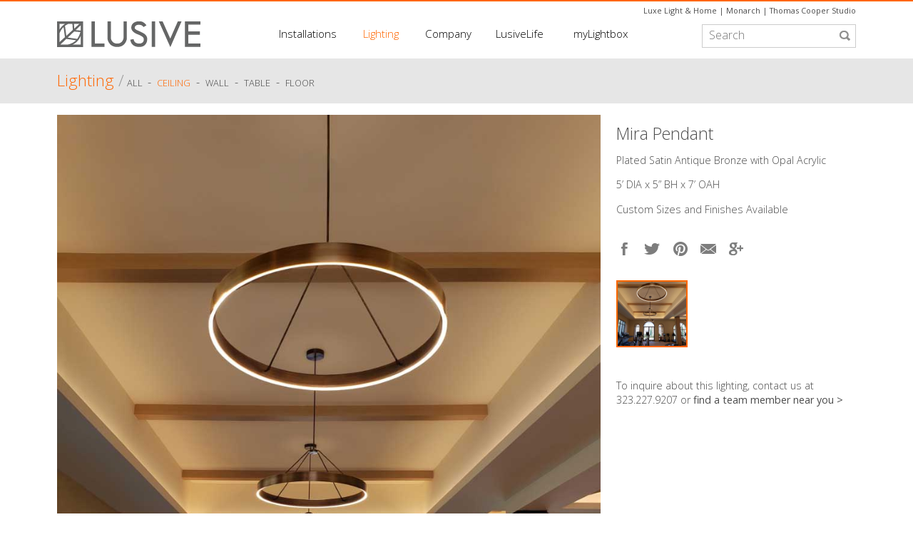

--- FILE ---
content_type: text/html; charset=UTF-8
request_url: https://www.lusive.com/lighting/detail/mira-pendant
body_size: 5270
content:
<!DOCTYPE html>
<!--[if lt IE 7]><html class="no-js lt-ie9 lt-ie8 lt-ie7"> <![endif]-->
<!--[if IE 7]>   <html class="no-js lt-ie9 lt-ie8"> <![endif]-->
<!--[if IE 8]>   <html class="no-js lt-ie9"> <![endif]-->
<!--[if gt IE 8]><!--> <html class="no-js"> <!--<![endif]-->
    <head>
        <meta charset="utf-8">
        <meta http-equiv="X-UA-Compatible" content="IE=edge,chrome=1">
        
       <!-- { exp:seo_lite friendly_segments="y" use_last_segment="yes"} -->
       
   <meta name="p:domain_verify" content="e3932a5ac8b9e811dcd4ce844f652e2d"/>
        <meta name="viewport" content="width=device-width, initial-scale=1">
	<link rel="shortcut icon" href="/favicon.ico" type="image/x-icon">
	<link rel="icon" href="/favicon.ico" type="image/x-icon">
        <link rel="stylesheet" href="/assets/css/normalize.css" />
	<link async href='http://fonts.googleapis.com/css?family=Open+Sans:300,400,600,700&display=swap' rel='stylesheet' type='text/css'>
	<link href='http://fonts.googleapis.com/css?family=Monda:400&display=swap' rel='stylesheet' type='text/css'>


	<link rel="stylesheet" href="/assets/css/flexslider/flexslider.css?version=2.2" type="text/css" media="screen" />


        <link rel="stylesheet" href="/assets/css/main.css" />

	<script src="/assets/js/pace.min.js" type="text/javascript"></script>
	<script src="/assets/js/vendor/respond.js" type="text/javascript"></script>
        <script src="/assets/js/vendor/modernizr.custom.56403.js" type="text/javascript"></script>
	<meta name="author" content="Lusive" >



<meta name="facebook-domain-verification" content="0c0jp7gqt6z4echu7rv95gxy9326mk" />

<!-- Facebook Pixel Code -->
<script>
!function(f,b,e,v,n,t,s)
{if(f.fbq)return;n=f.fbq=function(){n.callMethod?
n.callMethod.apply(n,arguments):n.queue.push(arguments)};
if(!f._fbq)f._fbq=n;n.push=n;n.loaded=!0;n.version='2.0';
n.queue=[];t=b.createElement(e);t.async=!0;
t.src=v;s=b.getElementsByTagName(e)[0];
s.parentNode.insertBefore(t,s)}(window, document,'script',
'https://connect.facebook.net/en_US/fbevents.js');
fbq('init', '132530445370967');
fbq('track', 'PageView');
</script>
<noscript><img height="1" width="1" style="display:none"
src="https://www.facebook.com/tr?id=132530445370967&ev=PageView&noscript=1"
/></noscript>
<!-- End Facebook Pixel Code -->

    </head>
    <body class="loading">
        <!--[if lt IE 7]>
            <p class="chromeframe">You are using an <strong>outdated</strong> browser. Please <a href="http://browsehappy.com/">upgrade your browser</a> or <a href="http://www.google.com/chromeframe/?redirect=true">activate Google Chrome Frame</a> to improve your experience.</p>
        <![endif]-->

<div id="wrapper">

<header>

	<div class="external-sites">
		<a href="http://luxelightandhome.com" target="_blank">Luxe Light &amp; Home</a> | 
		<a href="http://monarchlighting.com" target="_blank">Monarch</a> | 
		<a href="http://thomascooperstudio.com" target="_blank">Thomas Cooper Studio</a>

	</div>

	<div id="logo"><a href="/"><img src="/assets/img/logo.png" alt="LUSIVE" /></a></div>

	<div id="searchForm">
		
			<form method="post" action="http://lusive.com/index.php/index.php"  >
<div class='hiddenFields'>
<input type="hidden" name="params" value="eyJyZXN1bHRfcGFnZSI6Ilwvc2VhcmNoXC9yZXN1bHRzIn0" />
<input type="hidden" name="ACT" value="22" />
<input type="hidden" name="site_id" value="1" />
<input type="hidden" name="csrf_token" value="49ce3fc23c5184164173933fc1f008f0207fba3d" />
</div>

<input type="hidden" name="keywords:loose" value="both" /><input type="search" name="keywords" id="keywords" class="searchfield" placeholder="Search" /></form>
		

<div style="display: none;">
			<form method="post" action="http://lusive.com/index.php/index.php"  >
<div class='hiddenFields'>
<input type="hidden" name="params" value="eyJyZXN1bHRfcGFnZSI6Ilwvc2VhcmNoXC9sdXNpdmVsaWZlLXJlc3VsdHMifQ" />
<input type="hidden" name="ACT" value="22" />
<input type="hidden" name="site_id" value="1" />
<input type="hidden" name="csrf_token" value="49ce3fc23c5184164173933fc1f008f0207fba3d" />
</div>

<input type="hidden" name="keywords:loose" value="both" /><input type="search" name="keywords" id="keywords" class="searchfield" placeholder="Search" /></form>
</div>
	</div>
	<nav>
		<div class="mobilemenu"><a href="#">MENU</a>
		<ul class="topnav"><!--
			--><li class="hasSubnav installations"><a href="/installations/" >Installations</a>
				<div class="topnav-subnav">
					<ul class="subnav installations">
						<li><a href="/installations/">Gallery</a></li>
						<li class="divider"> - </li>
						<li><a href="/installations/projects">Projects</a></li>
						<li class="divider"> - </li>
						<li><a href="/installations/case-studies">Case Studies</a></li>
					</ul>
				</div>
			</li><!-- required to remove spacing between inline-block elements...
			--><li class="hasSubnav lighting"><a href="/lighting/all"  class="orange">Lighting</a>
				<div class="topnav-subnav">
					<ul class="subnav lighting"><!--
						--><li><a href="/lighting/all">ALL&nbsp;</a></li><li>&nbsp;-&nbsp;</li><li><a href="/lighting/ceiling" class="">Ceiling</a></li><!--
						--><li>&nbsp;-&nbsp;</li><li><a href="/lighting/wall" class="">Wall</a></li><!--
						--><li>&nbsp;-&nbsp;</li><li><a href="/lighting/table" class="">Table</a></li><!--
						--><li>&nbsp;-&nbsp;</li><li><a href="/lighting/floor" class="">Floor</a></li><!--
						--><li>&nbsp</ul>
				</div>
			</li><!--
			--><li class="hasSubnav company"><a href="/company/" >Company</a>
				<div class="topnav-subnav">
					<ul class="subnav company">
						<li><a href="/company/">ABOUT</a></li>
						<li class="divider"> - </li>
						<li><a href="/company/team">TEAM</a></li>
						<li class="divider"> - </li>
						<li><a href="/company/design">DESIGN</a></li>
						<li class="divider"> - </li>
						<li><a href="/company/press">PRESS</a></li>
						<li class="divider"> - </li>
						<li><a href="/company/company-giving">GIVING</a></li>
						<li class="divider"> - </li>
						<li><a href="/company/contact">CONTACT</a></li>
					</ul>
				</div>
			</li><!--
			--><li class="hasSubnav lusivelife"><a href="/lusivelife/" >LusiveLife</a>
				<div class="topnav-subnav">
					<ul class="subnav lusivelife">
						<li><a href="/lusivelife/lusivelife-design/">Design</a></li>
						<li class="divider"> - </li>
						<li><a href="/lusivelife/events/">Events</a></li>
						<li class="divider"> - </li>
						<li><a href="/lusivelife/lusivelife-giving/">Giving</a></li>
						<li class="divider"> - </li>
						<li><a href="/lusivelife/inspiration/">Inspiration</a></li>
					</ul>
				</div>
			</li><!--
			--><li class="mylightbox"><a href="/mylightbox/" >myLightbox</a></li>
		</ul>
		<div class="clearfix"></div>
		</div>
	</nav>

	<div class="clearfix"></div>

</header>

<div id="fb-root"></div>
<script>(function(d, s, id) {
  var js, fjs = d.getElementsByTagName(s)[0];
  if (d.getElementById(id)) return;
  js = d.createElement(s); js.id = id;
  js.src = "//connect.facebook.net/en_US/all.js#xfbml=1&appId=383059971902103";
  fjs.parentNode.insertBefore(js, fjs);
}(document, 'script', 'facebook-jssdk'));</script>



	<div class="full-width grey-bkgd">
		<div style="width:96%; max-width: 1120px; margin: 0 auto; padding: 0 2%;">

			<h2 class="pageHeader">
				<a href="/lighting/all" class="orange">Lighting</a> 
				<span class="grey999 thin">/</span>
			</h2> 
			<ul class="pageHeaderSubnav">
				<li><a href="/lighting/all" class="category-subnav">ALL&nbsp;</a></li><li> &nbsp;-&nbsp; </li>
				
					<li class="hasSubSubnav"><a href="/lighting/ceiling" class="category-subnav  orange">Ceiling</a> 
			
					<div class="subnav-subnav">
						<ul class="subnav ceiling">
							<li><a href="/lighting/chandelier">Chandelier</a></li>
							<li class="divider"> - </li>
							<li><a href="/lighting/lantern">Lantern</a></li>
							<li class="divider"> - </li>
							<li><a href="/lighting/pendant">Pendant</a></li>
							<li class="divider"> - </li>
							<li><a href="/lighting/surface">Surface</a></li>
						</ul>
					</div>

					&nbsp;- &nbsp; 
					<li><a href="/lighting/wall" class="category-subnav ">Wall</a> &nbsp;- &nbsp; 
					<li><a href="/lighting/table" class="category-subnav ">Table</a> &nbsp;- &nbsp; 
					<li><a href="/lighting/floor" class="category-subnav ">Floor</a> &nbsp;
			</ul>

		</div>
		<!--<h2 class="lighting-detail-header pageHeader grey666"><span class="orange">Lighting</span> /</h2><span class="pageHeaderSubnav"><a href="/lighting/ceiling" class="category-subnav">Ceiling</a> - <a href="/lighting/chandelier" class="category-subnav">Chandelier</a> - <a class="orange category-subnav">Mira Pendant</a></span>-->

	</div>

	<div class="content lighting">
		<div class="clearfix"></div>

			<div id="lighting-item">
				 <div id="lighting-detail-slideshow" class="flexslider">
					<ul class="slides">
						
							<li><img src="http://www.lusive.com/images/uploads/lighting/Mira-Pendant-Lusive-Decor-Custom-Lighting-Promenade-Fitness-Center-01aaP7.jpg.jpg" alt="Mira Pendant at Lusive.com" /></li>
						
						<!--
							<li><img src="http://www.lusive.com/images/uploads/installations/Mira-Pendant-Lusive-Decor-Custom-Lighting-Promenade-Fitness-Center-01aaP6.jpg.jpg" alt="Installation Image 1" /></li>
						-->
					</ul>
				</div>

			
				<div class="lighting-detail-description">
	
					<h1 class="lighting-detail-title">Mira Pendant</h1>
					<p>​Plated Satin Antique Bronze with Opal Acrylic</p>

<p>  5&#8217; DIA x 5&#8221; BH x 7&#8217; OAH</p>

<p>  Custom Sizes and Finishes Available</p>

<br />
				


					<div class="column-social">
						<a href="javascript:fbShare('http://lusive.com/lighting/detail/mira-pendant', 'Mira Pendant', ' ', 'http://www.lusive.com/images/uploads/lighting/Mira-Pendant-Lusive-Decor-Custom-Lighting-Promenade-Fitness-Center-01aaP2.jpg.jpg', 520, 350)" class="facebook"><img src="/assets/img/social-facebook.png" alt="facebook" class="social-facebook" /></a>
						
						<a href="javascript:tweet('http://lusive.com/lighting/detail/mira-pendant','Mira Pendant', 520, 420)"><img src="/assets/img/social-twitter.png" alt="twitter" class="social-twitter" /></a>

						<!--a href="//www.pinterest.com/pin/create/button/" data-pin-do="buttonBookmark" target="_blank" ><img src="/assets/img/social-pinterest.png" class='social-pinterest'  /></a-->
						<a href="javascript:void((function()%7Bvar%20e=document.createElement(&apos;script&apos;);e.setAttribute(&apos;type&apos;,&apos;text/javascript&apos;);e.setAttribute(&apos;charset&apos;,&apos;UTF-8&apos;);e.setAttribute(&apos;src&apos;,&apos;http://assets.pinterest.com/js/pinmarklet.js?r=&apos;+Math.random()*99999999);document.body.appendChild(e)%7D)());"><img src='/assets/img/social-pinterest.png' class='social-pinterest' /></a>
						
						<a href="#" id="tell-a-friend"><img src="/assets/img/social-email.png" alt="email a friend" class="social-email" /></a>
						<a href="javascript:googlePlusShare('https://plus.google.com/share?url=http://lusive.com/lighting/detail/mira-pendant', 520, 350)" class="googlePlusShare"><img src="/assets/img/social-googleplus.png" alt="Google+" title="Google+"/></a>
	
					</div>

					<div id="lighting-detail-carousel" class="flexslider">
						 <ul class="slides">
							
								<li><img src="http://www.lusive.com/images/uploads/lighting/Mira-Pendant-Lusive-Decor-Custom-Lighting-Promenade-Fitness-Center-01aaP7.jpg.jpg" alt="Mira Pendant at Lusive.com" width="100" height="90" /></li>
							
							<!--
								<li><img src="http://www.lusive.com/images/uploads/installations/Mira-Pendant-Lusive-Decor-Custom-Lighting-Promenade-Fitness-Center-01aaP6.jpg.jpg" alt="Installation Image Thumbnail 1" /></li>
							-->
						</ul>
					</div>


					<div class="lighting-detail-downloads">
							
					</div>

					<div class="lighting-detail-inquiry">
						<p>To inquire about this lighting, contact us at 323.227.9207 or <a href="/company/contact/">find a team member near&nbsp;you&nbsp;&gt;</a></p>
					</div>


					


				</div>
			
		<div class="clearfix"></div>
			</div>

	</div> <!-- .content.lighting -->












<!-- tell a friend -->

 <div id="tellfriend" class="contact_form">
<div id="tellfriendClose"><a class="close fr-close" href="#close" ></a></div>
<div style="padding:18px;">
<form id="tellafriend_form" method="post" action="http://lusive.com/index.php/index.php"  >
<div class='hiddenFields'>
<input type="hidden" name="ACT" value="26" />
<input type="hidden" name="RET" value="lighting/detail/mira-pendant" />
<input type="hidden" name="URI" value="lighting/detail/mira-pendant" />
<input type="hidden" name="PRV" value="" />
<input type="hidden" name="recipients" value="Ai59nUTEA4Bqnznezl5ySb0SkNFRTuHpR6owxUcxH0Y=" />
<input type="hidden" name="user_recipients" value="1NJKi/d+Y/GsYVrp8zQZZKdtqKfum3p0jl/sXGT4wHg=" />
<input type="hidden" name="charset" value="utf-8" />
<input type="hidden" name="allow_attachments" value="PBDyDzPe95tDLGppBohbWC+ZAMbY8g+Nzk8HMFtSCiX1a/DdQEOK4eyHv4jEmf55" />
<input type="hidden" name="redirect" value="none" />
<input type="hidden" name="replyto" value="" />
<input type="hidden" name="markdown" value="vFeUr/ZSaE8ojoPhWBkiEGb4qROwxmboa+NcWsQuoYo=" />
<input type="hidden" name="allow_html" value="y" />
<input type="hidden" name="site_id" value="1" />
<input type="hidden" name="csrf_token" value="49ce3fc23c5184164173933fc1f008f0207fba3d" />
</div>


     
      <input class="tellafriend_input" type="text" id="from" name="from" size="20" maxlength="35" value="Your Email*" onfocus="this.value=''" onblur="if (this.value=='' || this.value=='Your Email*') this.value='Your Email*'" validation="required email"  /><br  />

      <input maxlength="64" class="tellafriend_input" type="text" id="name" name="name" size="20" maxlength="35"  value="Your Name" onfocus="this.value=''" onblur="if (this.value=='' || this.value=='Your Name') this.value='Your Name'"  /><br  />

      <input maxlength="64" class="tellafriend_input" type="text" id="to" name="to" size="20" maxlength="35" value="Recipient Email*" onfocus="this.value=''" onblur="if (this.value=='' || this.value=='Recipient Email*') this.value='Recipient Email*'" validation="required email" /><br  />

      <input maxlength="128" class="tellafriend_input" type="text" id="subject" name="subject" size="20" value="Mira Pendant by Lusive" /><br  />

      <textarea class="tellafriend_input" maxlength="256" id="message" name="message[]" onfocus="this.value=''" onblur="if (this.value=='' || this.value=='Your Message') this.value='Your Message'" ></textarea>

      <!--input type="hidden" name="message[]" value=" "</input-->
      <input type="hidden" name="message[]" value='
<br /><br />
<b>Mira Pendant</b>
<p>​Plated Satin Antique Bronze with Opal Acrylic</p>

<p>  5&#8217; DIA x 5&#8221; BH x 7&#8217; OAH</p>

<p>  Custom Sizes and Finishes Available</p>

http://lusive.com/index.php/index.php/lighting/detail/mira-pendant' />

<input type="submit" name="submit" id="submit" value="submit" style="margin-left:4px;margin-bottom:4px;display:block;" onclick="MM_validateForm('from','','RisEmail','to','','RisEmail');return document.MM_returnValue" />
 
	<div class="legend">*required</div>

</form> 
 </div>
 </div>

<!-- end tell-a-friend -->















	
	<div class="clearfix"></div>

</div> <!-- #wrapper -->

<footer>
		<div id="footer-container">
			<div class="column-installations">Installations
				<p class="links"><a href="/installations">GALLERY</a></p>
				<p class="links"><a href="/installations/projects">PROJECTS</a></p>
				<p class="links"><a href="/installations/case-studies">CASE STUDIES</a></p>
			</div>
			<div class="column-lighting">Lighting
				<p class="links"><a href="/lighting/ceiling">CEILING</a></p>
				<p class="links"><a href="/lighting/wall">WALL</a></p>
				<p class="links"><a href="/lighting/table">TABLE</a></p>
				<p class="links"><a href="/lighting/floor">FLOOR</a></p>
			</div>
			<div class="column-company">Company
				<p class="links"><a href="/company/">ABOUT</a></p>
				<p class="links"><a href="/company/team">TEAM</a></p>
				<p class="links"><a href="/company/design">DESIGN</a></p>
				<p class="links"><a href="/company/press">PRESS</a></p>
				<p class="links"><a href="/company/company-giving">GIVING</a></p>
				<p class="links"><a href="/company/contact">CONTACT</a></p>
			</div>
			<div class="column-social">
				<a href="https://www.facebook.com/pages/Lusive-Decor/148487621877329" target="_blank"><img src="/assets/img/social-facebook.png" alt="facebook" class="social-facebook" /></a>
				<a href="https://twitter.com/lusive_decor" target="_blank"><img src="/assets/img/social-twitter.png" alt="twitter" class="social-twitter" /></a>
				<a href="https://pinterest.com/lusivedecor" target="_blank"><img src="/assets/img/social-pinterest.png" alt="pinterest" class="social-pinterest" /></a>
				<a href="https://instagram.com/lusivedecor" target="_blank"><img src="/assets/img/social-instagram.png" alt="instagram" class="social-instagram" /></a>
				<a href="https://plus.google.com/103867144866987639676" target="_blank"><img src="/assets/img/social-googleplus.png" alt="google plus" class="social-googleplus" /></a>
			</div>
			<div class="column-address">contact / T.&nbsp;+1&nbsp;<span class="phone-number orange">323.227.9207</span> F.&nbsp;323.227.9208<br />
				<a href="mailto:ldsales@lusivedecor.com">LDsales@lusivedecor.com</a><br />
				3400&nbsp;Medford&nbsp;Street &nbsp; Los&nbsp;Angeles,&nbsp;CA&nbsp;90063<br />
				<a href="/company/contact" class="locator-link">Find a team member near you &gt;</a>
			</div>
			<div class="clearfix"></div>
			<div class="copyright"><p>© 2022 Lusive Decor Inc. All rights reserved.</p> <a href="/company/legal">Privacy&nbsp;and&nbsp;Terms</a></div>
			<div class="clearfix"></div>
		</div>
	</footer>
	

    	<link rel="stylesheet" href="/assets/css/fresco/fresco.css?version=1.0" />
        <link rel="stylesheet" href="/assets/css/filtrify/filtrify.css?version=0.2" />
        <link rel="stylesheet" href="/assets/css/tooltipster/tooltipster.css?version=1" />    
	
        <script src="//ajax.googleapis.com/ajax/libs/jquery/1/jquery.min.js"></script>
        <script>window.jQuery || document.write('<script src="/assets/js/vendor/jquery-1.9.1.min.js"><\/script>')</script>

	 <script src="/assets/js/mobile-detect.min.js?version=0.1.1" type="text/javascript"></script>
	


        <script src="/assets/js/jquery.lazyload.min.js?version=1" type="text/javascript"></script>
        <script src="/assets/js/filtrify.min.js?version=0.2" type="text/javascript"></script>


        <script src="/assets/js/jquery.tellfriend-form.js?version=1" type="text/javascript"></script>



	<script src="/assets/js/jquery.flexslider-min.js?version=2.2" type="text/javascript"></script>



	<script src="/assets/js/imagesloaded.pkgd.min.js?version=1" type="text/javascript"></script>
	<script src="/assets/js/jquery.isotope.js?version=1.5" type="text/javascript"></script>




        <script src="/assets/js/plugins.js" type="text/javascript"></script>
        <script src="/assets/js/main.js" type="text/javascript"></script>
	<script type="text/javascript" src="/assets/js/retina.min.js"></script>

	<script type="text/javascript">
		(function(d){
			var f = d.getElementsByTagName('SCRIPT')[0], p = d.createElement('SCRIPT'); p.type = 'text/javascript';p.async = true;
			p.src = '//assets.pinterest.com/js/pinit.js';
			f.parentNode.insertBefore(p, f);
		}(document));
	</script>



<script>
(function(i,s,o,g,r,a,m){i['GoogleAnalyticsObject']=r;i[r]=i[r]||function(){(i[r].q=i[r].q||[]).push(arguments)},i[r].l=1*new Date();a=s.createElement(o),
m=s.getElementsByTagName(o)[0];a.async=1;a.src=g;m.parentNode.insertBefore(a,m)
})(window,document,'script','//www.google-analytics.com/analytics.js','ga');

ga('create', 'UA-53908520-1', 'auto');
ga('send', 'pageview');

</script>










    </body>
</html>

--- FILE ---
content_type: text/javascript
request_url: https://www.lusive.com/assets/js/main.js
body_size: 3663
content:
$(document).ready(function() {

	if ( $('html').is('.no-csscolumns') && $('.three-col').length>0 )  $('#project-list').columnize({ columns: 3 });
	$('nav>.mobilemenu>a').click(function() {
			if ( $('.content, .full-width').hasClass('isMovedLeft') ) {
				$('.content, .full-width').animate( { 'left':'0%','marginRight':'0%' } ).removeClass('isMovedLeft');
				$('ul.topnav').slideUp();
			} else {
				$('.content, .full-width').animate( { 'left':'-40%','marginRight':'40%'} ).addClass('isMovedLeft');
				$('ul.topnav').delay(500).slideDown('slow');
			}
	})
	if ($(".lusivelife-item").length>0) $(".lusivelife-item").fitVids();
	if ($(".content.company.press a.thumbnail").length>0) { $(".content.company.press a.thumbnail").iLightBox( { linkId: 'press' } ); }
	if ( $('#installation-detail-carousel').length>0) {
		$('a.iLightBox').iLightBox( { linkId: 'fixture', innerToolbar: 1,
			callback: {
				onOpen: function(){ alert('onOpen');$('#installationsCaption').html( 'hello' );$('#installationsCaption').show();},
				onHide: function(){$('#installationsCaption').hide();},
				onAfterChange: function(api){$('installationsCaption').html( $caption );},
				onAfterLoad: function(api){$('installationsCaption').fadeIn(180);}
			} 
		}); 
	}
	if ( $('ul#installations').length>0 ) {
		var $container = $('ul#installations'),
		$installationImages = $('#installations>li>a>img');
		   	 	$container.imagesLoaded(function () { 
   	     		$container.isotope({transformsEnabled: false,itemSelector: 'li', onLayout: function() { $(window).trigger("scroll"); }  });
   	    		 	$installationImages.load(function () {
					$container.isotope('reLayout'); 
				}); 
   	 	});

		$(window).bind('resize load', function(){ $container.isotope('reLayout');  });
	  
		var ft = $.filtrify("installations", "installationsFilter", {
			hide     : false,  callback : function ( query, match, mismatch ) { 
				$container.isotope({ filter : $(match) });
				if ( !mismatch.length ) {
					$("div#installationsFilterReset").fadeOut(function() { $(this).html('Refine selection') }).fadeIn();$("div#installationsFilterLegend").html('SHOWING ALL');
				} else { 
					$("div#installationsFilterReset").fadeOut( function() { $(this).html('<span>Show all</span>')} ).fadeIn(); 
					var category, tags, i, tag, legend = "Filtered by  ", counter = 0;
             		for ( category in query ) {
                 		tags = query[category];counter++;
                 		if ( tags.length ) {
                 			for ( i = 0; i < tags.length; i++ ) {tag = tags[i].substring(2,99);legend += ' &nbsp; / '+tag;};
                    			legend += '';
                			};
                		};
                		$("#installationsFilterLegend").html( legend );
            		};
			}
		});
		$(document).on("click","div#installationsFilterReset",function(e) { ft.reset(); });
		$installationImages.lazyload({failure_limit: Math.max($installationImages.length - 1, 0)}); 
	} 	
	if ( $('ul#lighting-items').length>0 ) {  
		var $container = $('#lighting-items'),
		$lightingImages = $('#lighting-items>li>a>img');
	   	$container.imagesLoaded(function () { 
			$lightingImages.css('opacity','1');
	   	    	$container.isotope({ transformsEnabled: false,itemSelector: 'li.product',onLayout: function( ) { $(window).trigger("scroll"); }  });
	    		$lightingImages.load(function () {$container.isotope( 'reLayout' );}); 
	    	});
	
		$(window).bind('resize load', function(){ $container.isotope( 'reLayout'  );});
	  
		var ft = $.filtrify("lighting-items", "lightingFilter", {
			hide     : false,
			callback : function ( query, match, mismatch ) { 
				$container.isotope({ filter : $(match) }); 
				if ( !mismatch.length ) {$("div#lightingFilterReset").fadeOut(function() { $(this).html('Refine selection') }).fadeIn();$("div#lightingFilterLegend").html('SHOWING ALL');
				} else {
					$("div#lightingFilterReset").fadeOut( function() { $(this).html('<span>Show all</span>') } ).fadeIn(); 
					var category, tags, i, tag, legend = "Filtered by ", CategoryCounter = 0;
             		for ( category in query ) {
                 		tags = query[category];CategoryCounter++;
                 		if ( tags.length ) {for ( i = 0; i < tags.length; i++ ) {tag = tags[i].substring(2,99);legend += ' &nbsp; / '+tag;};legend += '';};
                		};
                		$("#lightingFilterLegend").html( legend );
            		};
			}
		}); 
		$(document).on("click","div#lightingFilterReset",function(e) { ft.reset(); });
		$('#lighting-items>li>a>img').lazyload({failure_limit: Math.max($('#lighting-items>li>a>img').length - 1, 0)}); 
	} 

	if ( $('div#homeaddress').length>0 ) {  
		$(document).on("click","p.address-item",function(e) {
			var $this=$(this);
			$("#msg_data").html( $this.next().html() );
			$("#msg_title").html( $this.html() );
		})
	}

	if ( $('div#team-photos').length>0 ) {  //team 
		var $teamcontainer = $('#team-photos');
		
		$.Isotope.prototype._getMasonryGutterColumns = function() {
			var gutter = this.options.masonry && this.options.masonry.gutterWidth || 0;
			containerWidth = this.element.width();
	 		this.masonry.columnWidth = this.options.masonry && this.options.masonry.columnWidth ||
			this.$filteredAtoms.outerWidth(true) ||
			containerWidth;
			this.masonry.columnWidth += gutter;
			this.masonry.cols = Math.floor((containerWidth + gutter) / this.masonry.columnWidth);
			this.masonry.cols = Math.max(this.masonry.cols, 1);
		};
 
		$.Isotope.prototype._masonryReset = function() {
			this.masonry = {};
			this._getMasonryGutterColumns();
			var i = this.masonry.cols;
			this.masonry.colYs = [];
			while (i--) {this.masonry.colYs.push(0);}
		};
 
		$.Isotope.prototype._masonryResizeChanged = function() {
			var prevSegments = this.masonry.cols;
			this._getMasonryGutterColumns();
			return (this.masonry.cols !== prevSegments);
		};
	
		$teamcontainer.imagesLoaded(function() {
			$teamcontainer.isotope({ sortBy : 'random', itemSelector:'.team-member',  masonry: {columnWidth: 110,gutterWidth: 16} }); 
		});
	}

	if ( $("#lighting-detail-slideshow").length>0) {
		$('#lighting-detail-carousel').flexslider({ 
    	    		animation: "slide",
    	    		controlNav: false,
    	    		animationLoop: false,
    	    		slideshow: false,
    	    		itemWidth: 100,
    	    		itemMargin: 5,
    	    		asNavFor: '#lighting-detail-slideshow'
    		});
	
	    $('#lighting-detail-slideshow').flexslider({ //this is the big slider
	        animation: "slide",
	        controlNav: false,
	        animationLoop: false,
	        slideshow: false,
	        sync: "#lighting-detail-carousel",
	        start: function(slider){$('body').removeClass('loading');}
		});
			$('#installation-detail-carousel').flexslider({ 
    	    		animation: "slide",
    	    		controlNav: false,
    	    		animationLoop: false,
    	    		slideshow: false,
    	    		itemWidth: 100,
    	    		itemMargin: 5
    		});

	}

	if ( $('#home-slideshow').length>0 ) {$('#home-slideshow').flexslider({animation: 'slide',controlNav: true})}
	if ( $('#company-slideshow').length>0 ) {$('#company-slideshow').flexslider({animation: 'slide',controlNav: true})}

	$(document).on('mouseover','.tooltip.on', function(e) {
		if( !$(this).data('tooltip')){
			$(this).tooltipster({
			   animation: 'fade',
			   delay: 100,
			   touchDevices: true,
			   content: 'remove from myLightbox',offsetX:'10'
			}).triggerHandler('mouseover');
		}
	})
	$(document).on('mouseover','.tooltip.off', function(e) {
		if( !$(this).data('tooltip')){
			$(this).tooltipster({
			   animation: 'fade',
			   delay: 100,
			   touchDevices: true,
			   content: 'add to myLightbox',offsetX:'10'
			}).triggerHandler('mouseover');
		}
	})

		$(document).on("click","a.favorites_add",function(e) { 
			var entryID = $(this).attr('class').split(' ')[1];
			var link = $(this).attr('href');
			var $this = $(this);
			$.ajax({
	  			url: link,
	  			success: function(data) {	 
					console.log('entryID: ' + entryID + ' added');
					$(document).find('a.favorites_add.'+entryID).hide();
					$(document).find('a.Favorites_Delete.'+entryID).fadeIn();
				}, 
				error: function() {alert('Sorry, we are having trouble saving to myLightbox. Please reload this page and try again.');} 
			});
  			return false;
		});

		$(document).on("click","a.Favorites_Delete",function(e) {  e.preventDefault();
			var entryID = $(this).attr('class').split(' ')[1];
			var link = $(this).attr('href');
			var $this = $(this);
			$.ajax({
	  			url: link,
	  			success: function(data) {	    console.log('deleted');
					$(document).find('a.Favorites_Delete.'+entryID).hide();
					$(document).find('a.favorites_add.'+entryID).fadeIn();
	  			}, 
				error: function() {alert('Sorry, could not delete from myLightbox.');}
			});
  			return false;
		});
		$('.expander').simpleexpand();

	$('img.social-facebook').hover(function() { $(this).attr('src','/assets/img/social-facebook-over.png'); }, function() {$(this).attr('src','/assets/img/social-facebook.png');})
	$('img.social-twitter').hover(function() { $(this).attr('src','/assets/img/social-twitter-over.png'); }, function() {$(this).attr('src','/assets/img/social-twitter.png');})
	$('img.social-pinterest').hover(function() { $(this).attr('src','/assets/img/social-pinterest-over.png'); }, function() {$(this).attr('src','/assets/img/social-pinterest.png');}) 
	$('img.social-instagram').hover(function() { $(this).attr('src','/assets/img/social-instagram-over.png'); }, function() {$(this).attr('src','/assets/img/social-instagram.png');}) 
	$('img.social-googleplus').hover(function() { $(this).attr('src','/assets/img/social-googleplus-over.png'); }, function() {$(this).attr('src','/assets/img/social-googleplus.png');}) 
	$('a.googlePlusShare img').hover(function() { $(this).attr('src','/assets/img/social-googleplus-over.png'); }, function() {$(this).attr('src','/assets/img/social-googleplus.png');}) 
	$('img.social-email').hover(function() { $(this).attr('src','/assets/img/social-email-over.png'); }, function() {$(this).attr('src','/assets/img/social-email.png');}) 

	$('ul.topnav li.hasSubnav').hover(function(){$('div.topnav-subnav', this).animate({'opacity':'1'}, 200);}, function() {$('div.topnav-subnav', this).animate({'opacity':'0'}, 50);});

	if ( $(window).width()>599) {$('ul.topnav li.hasSubnav').hover(function(){var headerPosition = $( "header" ).next().position();var thisPosition   = $( this ).position();$('div.topnav-subnav', this).css('top', headerPosition.top); })}


	if ( $('#tellfriend').length>0 ) {
        $('#tellfriend').hide();
        $('a.email, #tellfriend a.close').click(function() {$("#tellfriend").fadeToggle('slow');});
        var options = { 
                target: '#tellafriend_form',
                beforeSubmit:  showRequest, 
                success:       showResponse     
        }; 
        $('#tellafriend_form').ajaxForm(options); 
		$('#tell-a-friend').click(function(e) { $("#tellfriend").lightbox_me({centered: true, preventScroll: true, onLoad: function() {}});
		e.preventDefault();
	});
	}

	$(['/assets/img/social-email-over.png','/assets/img/social-twitter-over.png','/assets/img/social-pinterest-over.png','/assets/img/social-facebook-over.png']).preload();


}) // end document.ready

function showRequest(formData, jqForm, options) { var queryString = $.param(formData); $("#submit").attr("disabled", "disabled").fadeTo(0, 0.3);return true; } 
function showResponse(responseText, statusText)  {$("#tellfriend").delay(2000).fadeOut("slow", function() {$("#tellfriend").trigger('close');});	} 

function fbShare(url, title, descr, image, winWidth, winHeight) {
    var winTop = (screen.height / 2) - (winHeight / 2);
    var winLeft = (screen.width / 2) - (winWidth / 2);
	descr = descr.replace('<p>', '');
	descr = descr.replace('</p>', '');
    window.open('https://www.facebook.com/sharer.php?s=100&p[title]=' + title + '&p[summary]=' + descr + '&p[url]=' + url + '&p[images][0]=' + image, 'sharer', 'top=' + winTop + ',left=' + winLeft + ',toolbar=0,status=0,menu=0,width='+winWidth+',height='+winHeight);
}

function tweet(url, text, winWidth, winHeight) {
    var winTop = (screen.height / 2) - (winHeight / 2);
    var winLeft = (screen.width / 2) - (winWidth / 2);
	window.open('https://twitter.com/share?url=' + url + '&text=' + text, 'sharer', 'top=' + winTop + ',left=' + winLeft + ',toolbar=0,status=0,menu=0,width='+winWidth+',height='+winHeight);
}

function googlePlusShare(url, winWidth, winHeight) {
 var winTop = (screen.height / 2) - (winHeight / 2);
    var winLeft = (screen.width / 2) - (winWidth / 2);
    window.open(url, 'sharer', 'top=' + winTop + ',left=' + winLeft + ',toolbar=0,status=0,menu=0,width='+winWidth+',height='+winHeight);
}

$(window).load(function() {$('#wrapper').css('borderTopColor','#FF6600');})

$(window).bind('resize load', function(){
	var position = $( "header" ).next().position();
	if ( $(window).width()>599)  $('ul.topnav li div.topnav-subnav').css('top', position.top); //adjust dropdown position based on responsive design	
	else $('ul.topnav li div.topnav-subnav').css('top','0');
	
	$('a[href^="mailto:"]').each(function() {
		var getContent = $(this).text();
		if ( $(this).text().length > 30) {var newString = getContent.replace('@','<br />@');}
		$(this).html(newString);
	})
})

// Lighting detail thumbnail sizing
!function(t){t.fn.responsify=function(){return this.each(function(){var e,r,a,i,o,h,n,s,f,u,c,d,p=t(this);if(e=p.width(),r=p.height(),a=p.parent().width(),i=p.parent().height(),o=Number(p.attr("data-focus-left")),h=Number(p.attr("data-focus-top")),n=Number(p.attr("data-focus-right")),s=Number(p.attr("data-focus-bottom")),e/r>a/i){var b=(n-o)*e;b/r>a/i?(u=r*a/b,f=e*a/b,d=-o*f,c=(i-u)/2):(u=i,f=i*e/r,d=a/2-(o+n)*f/2,d=d>0?0:d,d=a-d-f>0?a-f:d,c=0)}else{var l=(s-h)*r;l/e>i/a?(f=e*i/l,u=r*i/l,c=-h*u,d=(a-f)/2):(f=a,u=a*r/e,c=i/2-(h+s)*u/2,c=c>0?0:c,c=i-c-u>0?i-u:c,d=0)}p.parent().css({overflow:"hidden"}),p.css({height:u,width:f,marginLeft:d,marginTop:c})})}}(jQuery);

$(window).load(function() {
  $('#lighting-detail-carousel .slides li img').attr({"data-focus-left":"0.50", "data-focus-top":"0.34", "data-focus-right":"0.50", "data-focus-bottom":"0.69"}).responsify().show(); 
});

--- FILE ---
content_type: text/javascript
request_url: https://www.lusive.com/assets/js/plugins.js
body_size: 8315
content:
// Avoid `console` errors in browsers that lack a console.
(function() {var method;var noop = function () {};var methods = ['assert', 'clear', 'count', 'debug', 'dir', 'dirxml', 'error','exception', 'group', 'groupCollapsed', 'groupEnd', 'info', 'log','markTimeline', 'profile', 'profileEnd', 'table', 'time', 'timeEnd','timeStamp', 'trace', 'warn'];var length = methods.length;var console = (window.console = window.console || {});while (length--) {method = methods[length];if (!console[method]) {console[method] = noop;}}}());

$.fn.preload = function() {this.each(function(){$('<img/>')[0].src = this;});}

function MM_validateForm(){if(document.getElementById){var e,t,n,r,i,s,o,u,a="",f=MM_validateForm.arguments;for(e=0;e<f.length-2;e+=3){i=f[e+2];val=document.getElementById(f[e]);if(r=="keywords"&&val.value.length<3)a+='- "'+r+'" Search string must be at least 3 characters long.\n';if(val){r=val.name;if((val=val.value)!=""){if(i.indexOf("isEmail")!=-1){t=val.indexOf("@");if(r=="from")r="Your Email";if(r=="to")r="Recipient Email";if(t<1||t==val.length-1)a+='- "'+r+'" must contain an e-mail address.\n'}else if(i!="R"){s=parseFloat(val);if(isNaN(val))a+="- "+r+" must contain a number.\n";if(i.indexOf("inRange")!=-1){t=i.indexOf(":");o=i.substring(8,t);u=i.substring(t+1);if(s<o||u<s)a+="- "+r+" must contain a number between "+o+" and "+u+".\n"}}}else if(i.charAt(0)=="R")a+="- "+r+" is required.\n"}}if(a)alert("The following error(s) occurred:\n"+a);document.MM_returnValue=a==""}}


/*
* $ lightbox_me
* By: Buck Wilson
* Version : 2.4
*
* Licensed under the Apache License, Version 2.0 (the "License");
* you may not use this file except in compliance with the License.
* You may obtain a copy of the License at
*
*     http://www.apache.org/licenses/LICENSE-2.0
*
* Unless required by applicable law or agreed to in writing, software
* distributed under the License is distributed on an "AS IS" BASIS,
* WITHOUT WARRANTIES OR CONDITIONS OF ANY KIND, either express or implied.
* See the License for the specific language governing permissions and
* limitations under the License.
*/

(function($) {
$.fn.lightbox_me = function(options) {
return this.each(function() {
var
opts = $.extend({}, $.fn.lightbox_me.defaults, options),
$overlay = $(),
$self = $(this),
$iframe = $('<iframe id="foo" style="z-index: ' + (opts.zIndex + 1) + ';border: none; margin: 0; padding: 0; position: absolute; width: 100%; height: 100%; top: 0; left: 0; filter: mask();"/>');

if (opts.showOverlay) {
var $currentOverlays = $(".js_lb_overlay:visible");
if ($currentOverlays.length > 0){$overlay = $('<div class="lb_overlay_clear js_lb_overlay"/>');
} else {$overlay = $('<div class="' + opts.classPrefix + '_overlay js_lb_overlay"/>');}}
 $('body').append($self.hide()).append($overlay);


if (opts.showOverlay) {setOverlayHeight(); $overlay.css({ position: 'absolute', width: '100%', top: 0, left: 0, right: 0, bottom: 0, zIndex: (opts.zIndex + 2), display: 'none' });
if (!$overlay.hasClass('lb_overlay_clear')){$overlay.css(opts.overlayCSS);}}

if (opts.showOverlay) {$overlay.fadeIn(opts.overlaySpeed, function() {setSelfPosition();$self[opts.appearEffect](opts.lightboxSpeed, function() { setOverlayHeight(); setSelfPosition(); opts.onLoad()});});
} else {setSelfPosition();$self[opts.appearEffect](opts.lightboxSpeed, function() { opts.onLoad()});}
if (opts.parentLightbox) {opts.parentLightbox.fadeOut(200);}

$(window).resize(setOverlayHeight).resize(setSelfPosition).scroll(setSelfPosition);
$(window).bind('keyup.lightbox_me', observeKeyPress);

if (opts.closeClick) {$overlay.click(function(e) { closeLightbox(); e.preventDefault; });}
$self.delegate(opts.closeSelector, "click", function(e) {closeLightbox(); e.preventDefault();});
$self.bind('close', closeLightbox);
$self.bind('reposition', setSelfPosition);

function closeLightbox() {
var s = $self[0].style;
if (opts.destroyOnClose) {$self.add($overlay).remove();
} else {$self.add($overlay).hide();}

if (opts.parentLightbox) {opts.parentLightbox.fadeIn(200);}
if (opts.preventScroll) {$('body').css('overflow', '');}
$iframe.remove();

$self.undelegate(opts.closeSelector, "click");
$self.unbind('close', closeLightbox);
$self.unbind('repositon', setSelfPosition);
               
$(window).unbind('resize', setOverlayHeight);
$(window).unbind('resize', setSelfPosition);
$(window).unbind('scroll', setSelfPosition);
$(window).unbind('keyup.lightbox_me');
opts.onClose();
}
function observeKeyPress(e) {if((e.keyCode == 27 || (e.DOM_VK_ESCAPE == 27 && e.which==0)) && opts.closeEsc) closeLightbox();}

function setOverlayHeight() {
if ($(window).height() < $(document).height()) {$overlay.css({height: $(document).height() + 'px'});$iframe.css({height: $(document).height() + 'px'});
} else {$overlay.css({height: '100%'});}
}

function setSelfPosition() {
var s = $self[0].style;
$self.css({left: '50%', marginLeft: ($self.outerWidth() / 2) * -1,  zIndex: (opts.zIndex + 3) });
if (($self.height() + 80  >= $(window).height()) && ($self.css('position') != 'absolute')) {
var topOffset = $(document).scrollTop() + 40;$self.css({position: 'absolute', top: topOffset + 'px', marginTop: 0})
} else if ($self.height()+ 80  < $(window).height()) {
if (opts.centered) {$self.css({ position: 'fixed', top: '50%', marginTop: ($self.outerHeight() / 2) * -1})
} else {$self.css({ position: 'fixed'}).css(opts.modalCSS);}
if (opts.preventScroll) {$('body').css('overflow', 'hidden');}
}}});};
$.fn.lightbox_me.defaults = {appearEffect: "fadeIn",appearEase: "",overlaySpeed: 250,lightboxSpeed: 300,closeSelector: ".close",closeClick: true,closeEsc: true,destroyOnClose: false,showOverlay: true,parentLightbox: false,preventScroll: false,onLoad: function() {},onClose: function() {},classPrefix: 'lb',zIndex: 999,centered: false,modalCSS: {top: '40px'},overlayCSS: {background: 'black', opacity: .3}
    }
})(jQuery);



/*! Copyright (c) 2011 Brandon Aaron (http://brandonaaron.net)
 * Licensed under the MIT License (LICENSE.txt).
 * Thanks to: http://adomas.org/javascript-mouse-wheel/ for some pointers.
 * Thanks to: Mathias Bank(http://www.mathias-bank.de) for a scope bug fix.
 * Thanks to: Seamus Leahy for adding deltaX and deltaY
 * Version: 3.0.6
 * Requires: 1.2.2+
 */
(function($) {
var types = ['DOMMouseScroll', 'mousewheel'];
if ($.event.fixHooks) {
    for ( var i=types.length; i; ) {$.event.fixHooks[ types[--i] ] = $.event.mouseHooks;}
}
$.event.special.mousewheel = {
    setup: function() {
        if ( this.addEventListener ) {
            for ( var i=types.length; i; ) {this.addEventListener( types[--i], handler, false );}
        } else {
            this.onmousewheel = handler;
        }
    },
    teardown: function() {
        if ( this.removeEventListener ) {for ( var i=types.length; i; ) {this.removeEventListener( types[--i], handler, false );}
        } else {this.onmousewheel = null;}
    }
};
$.fn.extend({
    mousewheel: function(fn) {return fn ? this.bind("mousewheel", fn) : this.trigger("mousewheel");},
    unmousewheel: function(fn) {return this.unbind("mousewheel", fn);}
});
function handler(event) {
    var orgEvent = event || window.event, args = [].slice.call( arguments, 1 ), delta = 0, returnValue = true, deltaX = 0, deltaY = 0;
    event = $.event.fix(orgEvent);
    event.type = "mousewheel";
    if ( orgEvent.wheelDelta ) { delta = orgEvent.wheelDelta/120; }
    if ( orgEvent.detail     ) { delta = -orgEvent.detail/3; }
    deltaY = delta;
    if ( orgEvent.axis !== undefined && orgEvent.axis === orgEvent.HORIZONTAL_AXIS ) {deltaY = 0;deltaX = -1*delta;}
    if ( orgEvent.wheelDeltaY !== undefined ) { deltaY = orgEvent.wheelDeltaY/120; }
    if ( orgEvent.wheelDeltaX !== undefined ) { deltaX = -1*orgEvent.wheelDeltaX/120; }
    args.unshift(event, delta, deltaX, deltaY);
     return ($.event.dispatch || $.event.handle).apply(this, args);
}

})(jQuery);



/* fitVids.js */
(function( $ ){

  "use strict";

  $.fn.fitVids = function( options ) {var settings = {customSelector: null,ignore: null,};

    if(!document.getElementById('fit-vids-style')) {
      var head = document.head || document.getElementsByTagName('head')[0];
      var css = '.fluid-width-video-wrapper{width:100%;position:relative;padding:0;}.fluid-width-video-wrapper iframe,.fluid-width-video-wrapper object,.fluid-width-video-wrapper embed {position:absolute;top:0;left:0;width:100%;height:100%;}';
      var div = document.createElement('div');
      div.innerHTML = '<p>x</p><style id="fit-vids-style">' + css + '</style>';
      head.appendChild(div.childNodes[1]);
    }

    if ( options ) {$.extend( settings, options );}

    return this.each(function(){
      var selectors = ["iframe[src*='player.vimeo.com']","iframe[src*='youtube.com']","iframe[src*='youtube-nocookie.com']","iframe[src*='kickstarter.com'][src*='video.html']","object","embed"];

      if (settings.customSelector) {selectors.push(settings.customSelector);}

      var ignoreList = '.fitvidsignore';
      if(settings.ignore) { ignoreList = ignoreList + ', ' + settings.ignore;}

      var $allVideos = $(this).find(selectors.join(','));
      $allVideos = $allVideos.not("object object");
      $allVideos = $allVideos.not(ignoreList); 
      $allVideos.each(function(){
        var $this = $(this);
        if($this.parents(ignoreList).length > 0) {return; }
        if (this.tagName.toLowerCase() === 'embed' && $this.parent('object').length || $this.parent('.fluid-width-video-wrapper').length) { return; }
        if ((!$this.css('height') && !$this.css('width')) && (isNaN($this.attr('height')) || isNaN($this.attr('width')))){
          $this.attr('height', 9);
          $this.attr('width', 16);
        }
        var height = ( this.tagName.toLowerCase() === 'object' || ($this.attr('height') && !isNaN(parseInt($this.attr('height'), 10))) ) ? parseInt($this.attr('height'), 10) : $this.height(),
            width = !isNaN(parseInt($this.attr('width'), 10)) ? parseInt($this.attr('width'), 10) : $this.width(),
            aspectRatio = height / width;
        if(!$this.attr('id')){
          var videoID = 'fitvid' + Math.floor(Math.random()*999999);
          $this.attr('id', videoID);
        }
        $this.wrap('<div class="fluid-width-video-wrapper"></div>').parent('.fluid-width-video-wrapper').css('padding-top', (aspectRatio * 100)+"%");
        $this.removeAttr('height').removeAttr('width');
      });
    });
  };
// Works with either jQuery or Zepto
})( window.jQuery || window.Zepto );

/* tooltipster */
;(function(e,t,n,r){function u(t,n){this.element=t;this.options=e.extend({},o,n);this._defaults=o;this._name=s;this.init()}function a(){return!!("ontouchstart"in t)}function f(){var e=n.body||n.documentElement;var t=e.style;var r="transition";if(typeof t[r]=="string"){return true}v=["Moz","Webkit","Khtml","O","ms"],r=r.charAt(0).toUpperCase()+r.substr(1);for(var i=0;i<v.length;i++){if(typeof t[v[i]+r]=="string"){return true}}return false}var s="tooltipster",o={animation:"fade",arrow:true,arrowColor:"",content:"",delay:200,fixedWidth:0,maxWidth:0,functionInit:function(e,t){},functionBefore:function(e,t){t()},functionReady:function(e,t){},functionAfter:function(e){},icon:"(?)",iconDesktop:false,iconTouch:false,iconTheme:".tooltipster-icon",interactive:false,interactiveTolerance:350,interactiveAutoClose:true,offsetX:0,offsetY:0,onlyOne:true,position:"top",speed:350,timer:0,theme:".tooltipster-default",touchDevices:true,trigger:"hover",updateAnimation:true};var l=true;if(!f()){l=false}var c=a();e(t).on("mousemove.tooltipster",function(){c=false;e(t).off("mousemove.tooltipster")});u.prototype={init:function(){var t=e(this.element);var i=this;var s=true;if(!i.options.touchDevices&&c){s=false}if(n.all&&!n.querySelector){s=false}if(s){var o=e.trim(i.options.content).length>0?i.options.content:t.attr("title");var u=i.options.functionInit(t,o);if(u)o=u;t.data("tooltipsterContent",o);t.removeAttr("title");if(i.options.iconDesktop&&!c||i.options.iconTouch&&c){var a=i.options.iconTheme;var f=e('<span class="'+a.replace(".","")+'"></span>');f.data("tooltipsterContent",o).append(i.options.icon).insertAfter(t);t.data("tooltipsterIcon",f);t=f}if(i.options.touchDevices&&c&&(i.options.trigger=="click"||i.options.trigger=="hover")){t.on("touchstart.tooltipster",function(e,t){i.showTooltip()})}else{if(i.options.trigger=="hover"){t.on("mouseenter.tooltipster",function(){i.showTooltip()});if(i.options.interactive){t.on("mouseleave.tooltipster",function(){var n=t.data("tooltipster");var s=false;if(n!==r&&n!==""){n.mouseenter(function(){s=true});n.mouseleave(function(){s=false});var o=setTimeout(function(){if(s){if(i.options.interactiveAutoClose){n.find("select").on("change",function(){i.hideTooltip()});n.mouseleave(function(t){var n=e(t.target);if(n.parents(".tooltipster-base").length===0||n.hasClass("tooltipster-base")){i.hideTooltip()}else{n.on("mouseleave",function(e){i.hideTooltip()})}})}}else{i.hideTooltip()}},i.options.interactiveTolerance)}else{i.hideTooltip()}})}else{t.on("mouseleave.tooltipster",function(){i.hideTooltip()})}}if(i.options.trigger=="click"){t.on("click.tooltipster",function(){if(t.data("tooltipster")===""||t.data("tooltipster")===r){i.showTooltip()}else{i.hideTooltip()}})}}}},showTooltip:function(t){var n=e(this.element);var i=this;if(n.data("tooltipsterIcon")!==r){n=n.data("tooltipsterIcon")}if(!n.hasClass("tooltipster-disable")){if(e(".tooltipster-base").not(".tooltipster-dying").length>0&&i.options.onlyOne){e(".tooltipster-base").not(".tooltipster-dying").not(n.data("tooltipster")).each(function(){e(this).addClass("tooltipster-kill");var t=e(this).data("origin");t.data("plugin_tooltipster").hideTooltip()})}n.clearQueue().delay(i.options.delay).queue(function(){i.options.functionBefore(n,function(){if(n.data("tooltipster")!==r&&n.data("tooltipster")!==""){var t=n.data("tooltipster");if(!t.hasClass("tooltipster-kill")){var s="tooltipster-"+i.options.animation;t.removeClass("tooltipster-dying");if(l){t.clearQueue().addClass(s+"-show")}if(i.options.timer>0){var o=t.data("tooltipsterTimer");clearTimeout(o);o=setTimeout(function(){t.data("tooltipsterTimer",r);i.hideTooltip()},i.options.timer);t.data("tooltipsterTimer",o)}if(i.options.touchDevices&&c){e("body").bind("touchstart",function(t){if(i.options.interactive){var n=e(t.target);var r=true;n.parents().each(function(){if(e(this).hasClass("tooltipster-base")){r=false}});if(r){i.hideTooltip();e("body").unbind("touchstart")}}else{i.hideTooltip();e("body").unbind("touchstart")}})}}}else{i.options._bodyOverflowX=e("body").css("overflow-x");e("body").css("overflow-x","hidden");var u=i.getContent(n);var a=i.options.theme;var h=a.replace(".","");var s="tooltipster-"+i.options.animation;var p="-webkit-transition-duration: "+i.options.speed+"ms; -webkit-animation-duration: "+i.options.speed+"ms; -moz-transition-duration: "+i.options.speed+"ms; -moz-animation-duration: "+i.options.speed+"ms; -o-transition-duration: "+i.options.speed+"ms; -o-animation-duration: "+i.options.speed+"ms; -ms-transition-duration: "+i.options.speed+"ms; -ms-animation-duration: "+i.options.speed+"ms; transition-duration: "+i.options.speed+"ms; animation-duration: "+i.options.speed+"ms;";var d=i.options.fixedWidth>0?"width:"+Math.round(i.options.fixedWidth)+"px;":"";var v=i.options.maxWidth>0?"max-width:"+Math.round(i.options.maxWidth)+"px;":"";var m=i.options.interactive?"pointer-events: auto;":"";var t=e('<div class="tooltipster-base '+h+" "+s+'" style="'+d+" "+v+" "+m+" "+p+'"></div>');var g=e('<div class="tooltipster-content"></div>');g.html(u);t.append(g);t.appendTo("body");n.data("tooltipster",t);t.data("origin",n);i.positionTooltip();i.options.functionReady(n,t);if(l){t.addClass(s+"-show")}else{t.css("display","none").removeClass(s).fadeIn(i.options.speed)}var y=u;var b=setInterval(function(){var r=i.getContent(n);if(e("body").find(n).length===0){t.addClass("tooltipster-dying");i.hideTooltip()}else if(y!==r&&r!==""){y=r;t.find(".tooltipster-content").html(r);if(i.options.updateAnimation){if(f()){t.css({width:"","-webkit-transition":"all "+i.options.speed+"ms, width 0ms, height 0ms, left 0ms, top 0ms","-moz-transition":"all "+i.options.speed+"ms, width 0ms, height 0ms, left 0ms, top 0ms","-o-transition":"all "+i.options.speed+"ms, width 0ms, height 0ms, left 0ms, top 0ms","-ms-transition":"all "+i.options.speed+"ms, width 0ms, height 0ms, left 0ms, top 0ms",transition:"all "+i.options.speed+"ms, width 0ms, height 0ms, left 0ms, top 0ms"}).addClass("tooltipster-content-changing");setTimeout(function(){t.removeClass("tooltipster-content-changing");setTimeout(function(){t.css({"-webkit-transition":i.options.speed+"ms","-moz-transition":i.options.speed+"ms","-o-transition":i.options.speed+"ms","-ms-transition":i.options.speed+"ms",transition:i.options.speed+"ms"})},i.options.speed)},i.options.speed)}else{t.fadeTo(i.options.speed,.5,function(){t.fadeTo(i.options.speed,1)})}}i.positionTooltip()}if(e("body").find(t).length===0||e("body").find(n).length===0){clearInterval(b)}},200);if(i.options.timer>0){var o=setTimeout(function(){t.data("tooltipsterTimer",r);i.hideTooltip()},i.options.timer+i.options.speed);t.data("tooltipsterTimer",o)}if(i.options.touchDevices&&c){e("body").bind("touchstart",function(t){if(i.options.interactive){var n=e(t.target);var r=true;n.parents().each(function(){if(e(this).hasClass("tooltipster-base")){r=false}});if(r){i.hideTooltip();e("body").unbind("touchstart")}}else{i.hideTooltip();e("body").unbind("touchstart")}})}}});n.dequeue()})}},hideTooltip:function(t){var n=e(this.element);var i=this;if(n.data("tooltipsterIcon")!==r){n=n.data("tooltipsterIcon")}var s=n.data("tooltipster");if(s===r){s=e(".tooltipster-dying")}n.clearQueue();if(s!==r&&s!==""){var o=s.data("tooltipsterTimer");if(o!==r){clearTimeout(o)}var u="tooltipster-"+i.options.animation;if(l){s.clearQueue().removeClass(u+"-show").addClass("tooltipster-dying").delay(i.options.speed).queue(function(){s.remove();n.data("tooltipster","");e("body").css("overflow-x",i.options._bodyOverflowX);i.options.functionAfter(n)})}else{s.clearQueue().addClass("tooltipster-dying").fadeOut(i.options.speed,function(){s.remove();n.data("tooltipster","");e("body").css("overflow-x",i.options._bodyOverflowX);i.options.functionAfter(n)})}}},positionTooltip:function(n){var s=e(this.element);var o=this;if(s.data("tooltipsterIcon")!==r){s=s.data("tooltipsterIcon")}if(s.data("tooltipster")!==r&&s.data("tooltipster")!==""){var u=s.data("tooltipster");u.css("width","");var a=e(t).width();var f=s.outerWidth(false);var l=s.outerHeight(false);var c=u.outerWidth(false);var h=u.innerWidth()+1;var p=u.outerHeight(false);var d=s.offset();var v=d.top;var m=d.left;var g=r;if(s.is("area")){var y=s.attr("shape");var b=s.parent().attr("name");var w=e('img[usemap="#'+b+'"]');var E=w.offset().left;var S=w.offset().top;var x=s.attr("coords")!==r?s.attr("coords").split(","):r;if(y=="circle"){var T=parseInt(x[0]);var N=parseInt(x[1]);var C=parseInt(x[2]);l=C*2;f=C*2;v=S+N-C;m=E+T-C}else if(y=="rect"){var T=parseInt(x[0]);var N=parseInt(x[1]);var k=parseInt(x[2]);var L=parseInt(x[3]);l=L-N;f=k-T;v=S+N;m=E+T}else if(y=="poly"){var A=[];var O=[];var M=0,_=0,D=0,P=0;var H="even";for(i=0;i<x.length;i++){var B=parseInt(x[i]);if(H=="even"){if(B>D){D=B;if(i===0){M=D}}if(B<M){M=B}H="odd"}else{if(B>P){P=B;if(i==1){_=P}}if(B<_){_=B}H="even"}}l=P-_;f=D-M;v=S+_;m=E+M}else{l=w.outerHeight(false);f=w.outerWidth(false);v=S;m=E}}if(o.options.fixedWidth===0){u.css({width:Math.round(h)+"px","padding-left":"0px","padding-right":"0px"})}var j=0,F=0,I=0;var q=parseInt(o.options.offsetY);var R=parseInt(o.options.offsetX);var U="";function z(){var n=e(t).scrollLeft();if(j-n<0){var r=j-n;j=n;u.data("arrow-reposition",r)}if(j+c-n>a){var r=j-(a+n-c);j=a+n-c;u.data("arrow-reposition",r)}}function W(n,r){if(v-e(t).scrollTop()-p-q-12<0&&r.indexOf("top")>-1){o.options.position=n;g=r}if(v+l+p+12+q>e(t).scrollTop()+e(t).height()&&r.indexOf("bottom")>-1){o.options.position=n;g=r;I=v-p-q-12}}if(o.options.position=="top"){var X=m+c-(m+f);j=m+R-X/2;I=v-p-q-12;z();W("bottom","top")}if(o.options.position=="top-left"){j=m+R;I=v-p-q-12;z();W("bottom-left","top-left")}if(o.options.position=="top-right"){j=m+f+R-c;I=v-p-q-12;z();W("bottom-right","top-right")}if(o.options.position=="bottom"){var X=m+c-(m+f);j=m-X/2+R;I=v+l+q+12;z();W("top","bottom")}if(o.options.position=="bottom-left"){j=m+R;I=v+l+q+12;z();W("top-left","bottom-left")}if(o.options.position=="bottom-right"){j=m+f+R-c;I=v+l+q+12;z();W("top-right","bottom-right")}if(o.options.position=="left"){j=m-R-c-12;F=m+R+f+12;var V=v+p-(v+s.outerHeight(false));I=v-V/2-q;if(j<0&&F+c>a){var J=parseFloat(u.css("border-width"))*2;var K=c+j-J;u.css("width",K+"px");p=u.outerHeight(false);j=m-R-K-12-J;V=v+p-(v+s.outerHeight(false));I=v-V/2-q}else if(j<0){j=m+R+f+12;u.data("arrow-reposition","left")}}if(o.options.position=="right"){j=m+R+f+12;F=m-R-c-12;var V=v+p-(v+s.outerHeight(false));I=v-V/2-q;if(j+c>a&&F<0){var J=parseFloat(u.css("border-width"))*2;var K=a-j-J;u.css("width",K+"px");p=u.outerHeight(false);V=v+p-(v+s.outerHeight(false));I=v-V/2-q}else if(j+c>a){j=m-R-c-12;u.data("arrow-reposition","right")}}if(o.options.arrow){var Q="tooltipster-arrow-"+o.options.position;if(o.options.arrowColor.length<1){var G=u.css("background-color")}else{var G=o.options.arrowColor}var Y=u.data("arrow-reposition");if(!Y){Y=""}else if(Y=="left"){Q="tooltipster-arrow-right";Y=""}else if(Y=="right"){Q="tooltipster-arrow-left";Y=""}else{Y="left:"+Math.round(Y)+"px;"}if(o.options.position=="top"||o.options.position=="top-left"||o.options.position=="top-right"){var Z=parseFloat(u.css("border-bottom-width"));var et=u.css("border-bottom-color")}else if(o.options.position=="bottom"||o.options.position=="bottom-left"||o.options.position=="bottom-right"){var Z=parseFloat(u.css("border-top-width"));var et=u.css("border-top-color")}else if(o.options.position=="left"){var Z=parseFloat(u.css("border-right-width"));var et=u.css("border-right-color")}else if(o.options.position=="right"){var Z=parseFloat(u.css("border-left-width"));var et=u.css("border-left-color")}else{var Z=parseFloat(u.css("border-bottom-width"));var et=u.css("border-bottom-color")}if(Z>1){Z++}var tt="";if(Z!==0){var nt="";var rt="border-color: "+et+";";if(Q.indexOf("bottom")!==-1){nt="margin-top: -"+Math.round(Z)+"px;"}else if(Q.indexOf("top")!==-1){nt="margin-bottom: -"+Math.round(Z)+"px;"}else if(Q.indexOf("left")!==-1){nt="margin-right: -"+Math.round(Z)+"px;"}else if(Q.indexOf("right")!==-1){nt="margin-left: -"+Math.round(Z)+"px;"}tt='<span class="tooltipster-arrow-border" style="'+nt+" "+rt+';"></span>'}u.find(".tooltipster-arrow").remove();U='<div class="'+Q+' tooltipster-arrow" style="'+Y+'">'+tt+'<span style="border-color:'+G+';"></span></div>';u.append(U)}u.css({top:Math.round(I)+"px",left:Math.round(j)+"px"});if(g!==r){o.options.position=g}}},getContent:function(t){var n=t.data("tooltipsterContent");n=e(e.parseHTML("<div>"+n+"</div>")).html();return n}};e.fn[s]=function(t){if(t&&t==="setDefaults"){e.extend(o,arguments[1])}else{if(typeof t==="string"){var n=this;var i=arguments[1];var a=null;if(n.data("plugin_tooltipster")===r){var f=n.find("*");n=e();f.each(function(){if(e(this).data("plugin_tooltipster")!==r){n.push(e(this))}})}n.each(function(){switch(t.toLowerCase()){case"show":e(this).data("plugin_tooltipster").showTooltip();break;case"hide":e(this).data("plugin_tooltipster").hideTooltip();break;case"disable":e(this).addClass("tooltipster-disable");break;case"enable":e(this).removeClass("tooltipster-disable");break;case"destroy":e(this).data("plugin_tooltipster").hideTooltip();var s=e(this).data("tooltipsterIcon");if(s)s.remove();e(this).attr("title",n.data("tooltipsterContent")).removeData("plugin_tooltipster").removeData("tooltipsterContent").removeData("tooltipsterIcon").off(".tooltipster");break;case"elementicon":a=e(this).data("tooltipsterIcon");a=a?a[0]:r;return false;case"update":var o=i;if(e(this).data("tooltipsterIcon")===r){e(this).data("tooltipsterContent",o)}else{var u=e(this).data("tooltipsterIcon");u.data("tooltipsterContent",o)}break;case"reposition":e(this).data("plugin_tooltipster").positionTooltip();break;case"val":a=e(this).data("tooltipsterContent");console.log(a);return false}});return a!==null?a:this}else{return this.each(function(){if(!e.data(this,"plugin_"+s)){e.data(this,"plugin_"+s,new u(this,t))}})}}};if(c){t.addEventListener("orientationchange",function(){if(e(".tooltipster-base").length>0){e(".tooltipster-base").each(function(){var t=e(this).data("origin");t.data("plugin_tooltipster").hideTooltip()})}},false)}e(t).on("scroll.tooltipster",function(){var t=e(".tooltipster-base").data("origin");if(t){t.tooltipster("reposition")}});e(t).on("resize.tooltipster",function(){var t=e(".tooltipster-base").data("origin");if(t!==null&&t!==r){t.tooltipster("reposition")}})})(jQuery,window,document);

/* Copyright (C) 2012 Sylvain Hamel
Project: https://github.com/redhotsly/simple-expand
MIT Licence: https://raw.github.com/redhotsly/simple-expand/master/licence-mit.txt */
(function($){"use strict";function SimpleExpand(){var that=this;that.defaults={hideMode:"fadeToggle",defaultSearchMode:"parent",defaultTarget:".expanded",throwOnMissingTarget:true,keepStateInCookie:false,cookieName:"simple-expand"};that.settings={};$.extend(that.settings,that.defaults);that.findLevelOneDeep=function(parent,filterSelector,stopAtSelector){return parent.find(filterSelector).filter(function(){return!$(this).parentsUntil(parent,stopAtSelector).length})};that.setInitialState=function(expander,targets){var isExpanded=that.readState(expander);if(isExpanded){expander.removeClass("collapsed").addClass("expanded");that.show(targets)}else{expander.removeClass("expanded").addClass("collapsed");that.hide(targets)}};that.hide=function(targets){if(that.settings.hideMode==="fadeToggle"){targets.hide()}else if(that.settings.hideMode==="basic"){targets.hide()}};that.show=function(targets){if(that.settings.hideMode==="fadeToggle"){targets.show()}else if(that.settings.hideMode==="basic"){targets.show()}};that.checkKeepStateInCookiePreconditions=function(){if(that.settings.keepStateInCookie&&$.cookie===undefined){throw new Error("simple-expand: keepStateInCookie option requires $.cookie to be defined.")}};that.readCookie=function(){var jsonString=$.cookie(that.settings.cookieName);if(jsonString===null||jsonString===""){return{}}else{return JSON.parse(jsonString)}};that.readState=function(expander){if(!that.settings.keepStateInCookie){return expander.hasClass("expanded")}var id=expander.attr("Id");if(id===undefined){return}var cookie=that.readCookie();var cookieValue=cookie[id];if(typeof cookieValue!=="undefined"){return cookie[id]===true}else{return expander.hasClass("expanded")}};that.saveState=function(expander,isExpanded){if(!that.settings.keepStateInCookie){return}var id=expander.attr("Id");if(id===undefined){return}var cookie=that.readCookie();cookie[id]=isExpanded;$.cookie(that.settings.cookieName,JSON.stringify(cookie),{raw:true,path:window.location.pathname})};that.toggle=function(expander,targets){var isExpanded=that.toggleCss(expander);if(that.settings.hideMode==="fadeToggle"){targets.fadeToggle(150)}else if(that.settings.hideMode==="basic"){targets.toggle()}else if($.isFunction(that.settings.hideMode)){that.settings.hideMode(expander,targets,isExpanded)}that.saveState(expander,isExpanded);return false};that.toggleCss=function(expander){if(expander.hasClass("expanded")){expander.toggleClass("collapsed expanded");return false}else{expander.toggleClass("expanded collapsed");return true}};that.findTargets=function(expander,searchMode,targetSelector){var targets=[];if(searchMode==="absolute"){targets=$(targetSelector)}else if(searchMode==="relative"){targets=that.findLevelOneDeep(expander,targetSelector,targetSelector)}else if(searchMode==="parent"){var parent=expander.parent();do{targets=that.findLevelOneDeep(parent,targetSelector,targetSelector);if(targets.length===0){parent=parent.parent()}}while(targets.length===0&&parent.length!==0)}return targets};that.activate=function(jquery,options){$.extend(that.settings,options);that.checkKeepStateInCookiePreconditions();jquery.each(function(){var expander=$(this);var targetSelector=expander.attr("data-expander-target")||that.settings.defaultTarget;var searchMode=expander.attr("data-expander-target-search")||that.settings.defaultSearchMode;var targets=that.findTargets(expander,searchMode,targetSelector);if(targets.length===0){if(that.settings.throwOnMissingTarget){throw"simple-expand: Targets not found"}return this}that.setInitialState(expander,targets);expander.click(function(){return that.toggle(expander,targets)})})}}window.SimpleExpand=SimpleExpand;$.fn.simpleexpand=function(options){var instance=new SimpleExpand;instance.activate(this,options);return this}})(jQuery);